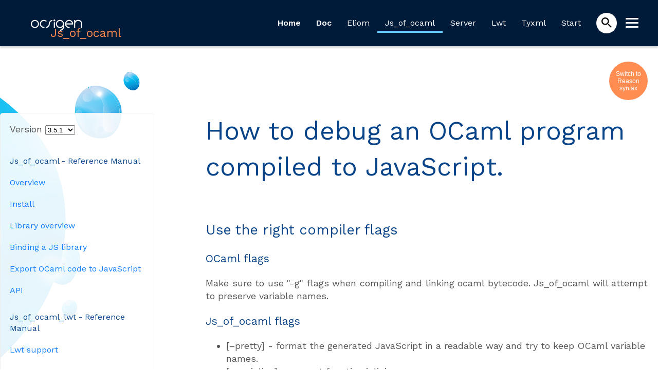

--- FILE ---
content_type: text/html; charset=utf-8
request_url: https://ocsigen.org/js_of_ocaml/3.5.1/manual/debug
body_size: 2401
content:
<html><head><title> How to debug an OCaml program compiled to JavaScript.</title><meta charset="utf8"/><meta content="width=device-width, initial-scale=1" name="viewport"/><link rel="stylesheet" href="https://ocsigen.org/css/style.css"/><link rel="stylesheet" href="https://cdnjs.cloudflare.com/ajax/libs/prism/1.9.0/themes/prism.min.css"/><script type="application/javascript" src="https://ocsigen.org/js/client.js">
//<![CDATA[

//]]>
</script><script type="application/javascript" src="https://cdnjs.cloudflare.com/ajax/libs/prism/1.9.0/components/prism-core.min.js">
//<![CDATA[

//]]>
</script><script type="application/javascript" src="https://cdnjs.cloudflare.com/ajax/libs/prism/1.9.0/components/prism-ocaml.min.js">
//<![CDATA[

//]]>
</script><script type="application/javascript" src="https://cdnjs.cloudflare.com/ajax/libs/prism/1.9.0/components/prism-clike.min.js">
//<![CDATA[

//]]>
</script><script type="application/javascript" src="https://cdnjs.cloudflare.com/ajax/libs/prism/1.9.0/components/prism-reason.min.js">
//<![CDATA[

//]]>
</script><script type="application/javascript" src="https://cdnjs.cloudflare.com/ajax/libs/prism/1.9.0/components/prism-javascript.min.js">
//<![CDATA[

//]]>
</script></head><body class="debug js_of_ocaml"><div class="project-page"><div class="page-header"><p class="logo-ocsigen"><a href=".././../../" class="ocsimore_phrasing_link"><img src=".././../../img/ocsigen-white.svg" alt="Ocsigen"/></a>
</p><p class="logo-subproject">Js_of_ocaml</p><div class="mainmenu"><p class="mainmenu-home"><a href=".././../../" class="ocsimore_phrasing_link">Home</a></p><p class="mainmenu-doc"><a href=".././../../tuto/" class="ocsimore_phrasing_link">Doc</a></p><p><a href=".././../../eliom/" class="ocsimore_phrasing_link">Eliom</a></p><p class="mainmenu-current"><a href=".././../../js_of_ocaml/" class="ocsimore_phrasing_link">Js_of_ocaml</a></p><p><a href=".././../../ocsigenserver/" class="ocsimore_phrasing_link">Server</a></p><p><a href=".././../../lwt/" class="ocsimore_phrasing_link">Lwt</a></p><p><a href=".././../../tyxml/" class="ocsimore_phrasing_link">Tyxml</a></p><p><a href=".././../../ocsigen-start/" class="ocsimore_phrasing_link">Start</a></p></div><form id="googlesearch" action="https://google.com/search"><input name="q" id="gsearch-box" placeholder="Search using Google"/><label for="gsearch-box"><img src="/img/search.svg" alt="" id="gsearch-icon"/></label><input type="submit" id="gsearch-submit" onclick="document.getElementById('gsearch-box').value += ' site:ocsigen.org';"/></form><aside class="how-drawer"><input id="how-drawer-toggle" type="checkbox"/><label for="how-drawer-toggle" id="how-drawer-label"><span class="how-drawer-icon"></span></label><nav class="how-drawer-content"><ul class="drawermainmenu"><li class="drawermainmenu-home"><a href=".././../../" class="ocsimore_phrasing_link">Home</a>
</li><li class="drawermainmenu-doc"><a href=".././../../tuto/" class="ocsimore_phrasing_link">Doc</a>
</li><li class="drawermainmenu-project"><a href=".././../../eliom/" class="ocsimore_phrasing_link">Eliom</a>
</li><li class="drawermainmenu-project"><a href=".././../../js_of_ocaml/" class="ocsimore_phrasing_link">Js_of_ocaml</a>
</li><li class="drawermainmenu-project"><a href=".././../../ocsigenserver/" class="ocsimore_phrasing_link">Server</a>
</li><li class="drawermainmenu-project"><a href=".././../../lwt/" class="ocsimore_phrasing_link">Lwt</a>
</li><li class="drawermainmenu-project"><a href=".././../../tyxml/" class="ocsimore_phrasing_link">Tyxml</a>
</li><li class="drawermainmenu-project"><a href=".././../../ocsigen-toolkit/" class="ocsimore_phrasing_link">Toolkit</a>
</li><li class="drawermainmenu-project"><a href=".././../../ocsigen-start/" class="ocsimore_phrasing_link">Start</a>
</li><li class="drawermainmenu-project"><a href=".././../../ocsipersist/" class="ocsimore_phrasing_link">Ocsipersist</a>
</li><li class="drawermainmenu-project"><a href=".././../../html_of_wiki/" class="ocsimore_phrasing_link">html_of_wiki</a>
</li><li class="drawermainmenu-project"><a href=".././../../ocsimore/" class="ocsimore_phrasing_link">Ocsimore (<em>deprecated</em>)</a>
</li><li class="drawermainmenu-page"><a href=".././../../projects" class="ocsimore_phrasing_link">Other projects</a>
</li><li class="drawermainmenu-page"><a href=".././../../papers" class="ocsimore_phrasing_link">Research papers</a>
</li><li class="drawermainmenu-page"><a href=".././../../credits" class="ocsimore_phrasing_link">Who does Ocsigen?</a>
</li><li class="drawermainmenu-page"><a href=".././../../contributing" class="ocsimore_phrasing_link">Contributing</a>
</li><li class="drawermainmenu-page"><a href=".././../../blog" class="ocsimore_phrasing_link">Blog</a>
</li><li class="drawermainmenu-page"><a href=".././../../install" class="ocsimore_phrasing_link">Installation</a>
</li><li class="drawermainmenu-page"><a href="https://github.com/ocsigen" class="ocsimore_phrasing_link">Source code</a>
</li></ul><nav class="how-doctree"><h1>Js_of_ocaml - Reference Manual</h1><h2><a href="overview" class="ocsimore_phrasing_link">Overview</a></h2><h2><a href="install" class="ocsimore_phrasing_link">Install</a></h2><h2><a href="library" class="ocsimore_phrasing_link">Library overview</a></h2><h2><a href="bindings" class="ocsimore_phrasing_link">Binding a JS library</a></h2><h2><a href="rev-bindings" class="ocsimore_phrasing_link">Export OCaml code to JavaScript</a></h2><h2><a href="../api/index.html" class="ocsimore_phrasing_link">API</a></h2><h1>Js_of_ocaml_lwt - Reference Manual</h1><h2><a href="lwt" class="ocsimore_phrasing_link">Lwt support</a></h2><h1>Syntaxes</h1><h2><a href="ppx" class="ocsimore_phrasing_link">Ppx syntax extension</a></h2><h2><a href="camlp4" class="ocsimore_phrasing_link">Camlp4 syntax extension</a></h2><h2><a href="ppx-deriving" class="ocsimore_phrasing_link">Ppx deriving json</a></h2><h1>Compiler</h1><h2><a href="options" class="ocsimore_phrasing_link">Command line options</a></h2><h2><a href="linker" class="ocsimore_phrasing_link">Link javascript code</a></h2><h2><a href="separate-compilation" class="ocsimore_phrasing_link">Separate compilation</a></h2><h2><a href="tailcall" class="ocsimore_phrasing_link">About tailcall optimization</a></h2><h1>Misc</h1><h2><a href="debug" class="ocsimore_phrasing_link">How to debug a program</a></h2><h2><a href="contribute" class="ocsimore_phrasing_link">How to contribute</a></h2><h2><a href="performances" class="ocsimore_phrasing_link">Performances</a></h2><h1>Js_of_ocaml examples</h1><h2><span><a href=".././manual/files/toplevel/index.html">An OCaml toplevel running in the browser</a></span></h2><h2><span><a href=".././manual/files/planet/index.html">An animated 3D view of the Earth</a></span></h2><h2><span><a href=".././manual/files/graph_viewer/index.html">A graph viewer</a></span></h2><h2><span><a href=".././manual/files/boulderdash/index.html">A Boulder Dash game</a></span></h2><h2><span><a href=".././manual/files/wiki/index.html">A realtime wiki editor</a></span></h2><h2><span><a href=".././manual/files/webgl/index.html">A webgl demo</a></span></h2><h2><span><a href=".././manual/files/minesweeper/index.html">A Minesweeper game</a></span></h2><h2><span><a href=".././manual/files/hyperbolic/index.html">A hyperbolic tree viewer</a></span></h2><h2><span><a href=".././manual/files/cubes/index.html">A random walk on lozenge tiling configurations</a></span></h2></nav></nav></aside></div><p class="reasonwarning">Warning: Reason support is experimental.
We are looking for beta-tester and contributors.
</p><button id="reason">Switch to </button><div class="twocols"><nav class="leftcol">Version <select class="how-versions" onchange="location = this.value;"><option value=".././../dev/manual/debug">dev</option><option value=".././../6.2.0/manual/debug">6.2.0</option><option value=".././../6.1.0/manual/debug">6.1.0</option><option value=".././../6.0.1/manual/debug">6.0.1</option><option value=".././../5.9.1/manual/debug">5.9.1</option><option value=".././../5.8.2/manual/debug">5.8.2</option><option value=".././../5.7.2/manual/debug">5.7.2</option><option value=".././../5.6.0/manual/debug">5.6.0</option><option value=".././../5.5.2/manual/debug">5.5.2</option><option value=".././../5.4.0/manual/debug">5.4.0</option><option value=".././../5.3.0/manual/debug">5.3.0</option><option value=".././../5.2.0/manual/debug">5.2.0</option><option value=".././../5.1.0/manual/debug">5.1.0</option><option value=".././../5.0.1/manual/debug">5.0.1</option><option value=".././../4.1.0/manual/debug">4.1.0</option><option value=".././../4.0.0/manual/debug">4.0.0</option><option value=".././../3.11.0/manual/debug">3.11.0</option><option value=".././../3.10.0/manual/debug">3.10.0</option><option value=".././../3.9.0/manual/debug">3.9.0</option><option value=".././../3.8.0/manual/debug">3.8.0</option><option value=".././../3.7.0/manual/debug">3.7.0</option><option value=".././../3.6.0/manual/debug">3.6.0</option><option value=".././../3.5.1/manual/debug" selected="selected">3.5.1</option></select><nav class="how-doctree"><h1>Js_of_ocaml - Reference Manual</h1><h2><a href="overview" class="ocsimore_phrasing_link">Overview</a></h2><h2><a href="install" class="ocsimore_phrasing_link">Install</a></h2><h2><a href="library" class="ocsimore_phrasing_link">Library overview</a></h2><h2><a href="bindings" class="ocsimore_phrasing_link">Binding a JS library</a></h2><h2><a href="rev-bindings" class="ocsimore_phrasing_link">Export OCaml code to JavaScript</a></h2><h2><a href="../api/index.html" class="ocsimore_phrasing_link">API</a></h2><h1>Js_of_ocaml_lwt - Reference Manual</h1><h2><a href="lwt" class="ocsimore_phrasing_link">Lwt support</a></h2><h1>Syntaxes</h1><h2><a href="ppx" class="ocsimore_phrasing_link">Ppx syntax extension</a></h2><h2><a href="camlp4" class="ocsimore_phrasing_link">Camlp4 syntax extension</a></h2><h2><a href="ppx-deriving" class="ocsimore_phrasing_link">Ppx deriving json</a></h2><h1>Compiler</h1><h2><a href="options" class="ocsimore_phrasing_link">Command line options</a></h2><h2><a href="linker" class="ocsimore_phrasing_link">Link javascript code</a></h2><h2><a href="separate-compilation" class="ocsimore_phrasing_link">Separate compilation</a></h2><h2><a href="tailcall" class="ocsimore_phrasing_link">About tailcall optimization</a></h2><h1>Misc</h1><h2><a href="debug" class="ocsimore_phrasing_link">How to debug a program</a></h2><h2><a href="contribute" class="ocsimore_phrasing_link">How to contribute</a></h2><h2><a href="performances" class="ocsimore_phrasing_link">Performances</a></h2><h1>Js_of_ocaml examples</h1><h2><span><a href=".././manual/files/toplevel/index.html">An OCaml toplevel running in the browser</a></span></h2><h2><span><a href=".././manual/files/planet/index.html">An animated 3D view of the Earth</a></span></h2><h2><span><a href=".././manual/files/graph_viewer/index.html">A graph viewer</a></span></h2><h2><span><a href=".././manual/files/boulderdash/index.html">A Boulder Dash game</a></span></h2><h2><span><a href=".././manual/files/wiki/index.html">A realtime wiki editor</a></span></h2><h2><span><a href=".././manual/files/webgl/index.html">A webgl demo</a></span></h2><h2><span><a href=".././manual/files/minesweeper/index.html">A Minesweeper game</a></span></h2><h2><span><a href=".././manual/files/hyperbolic/index.html">A hyperbolic tree viewer</a></span></h2><h2><span><a href=".././manual/files/cubes/index.html">A random walk on lozenge tiling configurations</a></span></h2></nav></nav><article class="rightcol"><h1> How to debug an OCaml program compiled to JavaScript.</h1><h2> Use the right compiler flags</h2><h3> OCaml flags</h3><p>Make sure to use &quot;-g&quot; flags when compiling and linking ocaml bytecode.
Js_of_ocaml will attempt to preserve variable names.
</p><h3> Js_of_ocaml flags</h3><ul><li> [–pretty]    - format the generated JavaScript in a readable way and try to keep OCaml variable names.
</li><li> [–no-inline]  - prevent function inlining.
</li><li> [–debug-info] - annotate the JavaScript file with locations from the OCaml sources.
</li><li> [–source-map] - enable source-map support
</li></ul><h2> Breakpoint</h2><p>One can set breakpoints using developers tools (see <a href="https://developer.chrome.com/devtools/docs/javascript-debugging)" class="ocsimore_phrasing_link">https://developer.chrome.com/devtools/docs/javascript-debugging)</a>.
Alternatively, one can set breakpoints programmatically by calling <span class="teletype">Js.debugger ()</span>. Note that
browsers will only stop at breakpoints when developers tools are in use.
</p><h2> Source map</h2><p>Source map is used to map the generated JavaScript code to original sources.
After compiling with sourcemap enabled, using developers tools, one can set breakpoints,
step through the code, and inspect variable directly in OCaml sources.
</p><h2> About Chrome DevTools</h2><p>Useful setting Chrome DevTools:
</p><ul><li> Display variable values inline while debugging
</li><li> Resolve variable names (hidden DevTools Experiments, see <a href="http://islegend.com/development/how-to-enable-devtools-experiments-within-google-chrome)" class="ocsimore_phrasing_link">http://islegend.com/development/how-to-enable-devtools-experiments-within-google-chrome)</a></li></ul></article></div></div></body></html>


--- FILE ---
content_type: text/css; charset=utf-8
request_url: https://ocsigen.org/css/style.css
body_size: 4718
content:
@import url("https://fonts.googleapis.com/css?family=Work+Sans:400,600");

/* Please put code in right sections below: */
/****** Main style *****/
/****** Code ******/
/****** Switch button (from html_of_wiki) *****/
/****** Docversion ******/
/****** Outline ******/
/****** Drawer ******/
/****** Drawer content ******/
/****** Doc ******/
/****** Page specific ******/
/****** Doc block ******/
/****** Mobile ******/
/****** Large screen ******/
/****** Print ******/

/****** Main style *****/
html {
  box-sizing: border-box;
  font-size: 18px;
  line-height: 1.4;
}
*,
*:before,
*:after {
  box-sizing: inherit;
}
a,
a:visited {
  color: #0e7eff;
  text-decoration: none;
}
a.backref {
  display: none;
}
h1:hover a.backref,
h2:hover a.backref,
h3:hover a.backref,
h4:hover a.backref {
  display: inline;
}
h1,
h2,
h3,
h4 {
  font-weight: normal;
  color: #094489; /* dark blue */
}
.project-page h1 {
  margin: 100px 0 70px 0;
  font-size: 50px;
}
p {
  text-align: justify;
}
p.centered {
  text-align: center;
}
body {
  margin: 0;
  font-family: "Work Sans", sans-serif;
  color: #555;
}
#gsearch-box {
  transition: width 0.6s, border-radius 0.6s, background 0.6s, box-shadow 0.6s;
  width: 40px;
  height: 40px;
  border-radius: 20px;
  border: none;
  cursor: pointer;
  background: white;
}
#gsearch-box + label {
  color: black;
  position: absolute;
  right: 10px;
  top: 24px;
  cursor: pointer;
}
#gsearch-box:hover {
  color: white;
  background: #98fb98; /* pale green */
  box-shadow: 0 0 0 5px #36648b; /* dark steel blue */
}
#gsearch-box:hover + label#gsearch-icon {
  color: white;
}
#gsearch-box:focus {
  transition: width 0.6s, border-radius 0.6s, background 0.6s;
  border: none;
  outline: none;
  box-shadow: none;
  padding-left: 15px;
  cursor: text;
  width: 300px;
  border-radius: auto;
  background: white;
  color: black;
}
#gsearch-box:focus + label#gsearch-icon {
  color: black;
}
#gsearch-box:not(:focus) {
  text-indent: -5000px;
}

#gsearch-submit {
  display: none;
}

#gsearch-icon {
  color: white;
  width: 20px;
}

form#googlesearch {
  position: relative;
  padding-top: 15px;
  margin-left: 15px;
  margin-right: 60px;
}

.main-button {
  display: inline-block;
  padding: 15px 45px;
  background-color: #099be6;
  border-radius: 3px;
  font-size: 22px;
  transition: transform 0.2s, box-shadow 0.2s, background-color 0.2s;
}
.main-button:hover {
  transform: translateY(-2px);
  box-shadow: 0 4px 12px rgba(9, 155, 230, 0.4);
  background-color: #0ab3ff;
}
a.main-button,
a.main-button:visited {
  color: white !important;
}
.horiz-blocks {
  display: flex;
  flex-direction: row;
  justify-content: space-between;
  flex-wrap: wrap;
}
.horiz-blocks > * {
  max-width: 500px;
  min-width: 200px;
}
.horiz-blocks > *:first-child {
  margin-right: 20px;
}
.main-page-section-news .horiz-blocks {
  justify-content: unset;
  margin: 0;
}
.main-page-section-news .horiz-blocks > * {
  max-width: unset;
  margin: 0;
  width: 50%;
}
.main-page-section {
  background-color: white;
}
.main-page-section h2 {
  font-size: 36px;
  font-weight: normal;
}
.main-page-section h3.subtitle {
  margin-top: -1.2rem;
}
.main-page-section-header {
  position: sticky;
  top: -510px;
  z-index: 2;
  background-color: #003474;
  background-image: url("/img/cover-ocsigen.jpg");
  background-size: cover;
  height: 600px;
  color: white;
  padding: 150px 150px;
}
.main-page-section-header h1,
.main-page-section-js_of_ocaml h2,
.main-page-section-js_of_ocaml h3,
.main-page-section-header h2 {
  color: white;
}
.main-page-section-header .main-button {
  margin-top: 50px;
}
.main-page-section-header h1 {
  font-size: 40px;
  margin-bottom: 10px;
}
.main-page-section-header h2 {
  font-size: 20px;
}
.page-header {
  display: flex;
  position: fixed;
  z-index: 3;
  top: 0;
  left: 0;
  width: 100%;
  background-color: #001a39;
  box-shadow: 0 3px 3px rgba(0, 0, 0, 0.2);
  height: 90px;
  padding: 10px 20px;
  text-align: right;
}
body.ocsigen\.github\.io.intro .page-header {
  background-color: rgba(0, 0, 0, 0.2);
}
.page-header a {
  color: white;
}
.page-header p.logo-ocsigen img {
  width: 100px;
}
.page-header p.logo-subproject {
  position: absolute;
  top: 26px;
  left: 98px;
  font-size: 23px;
  color: #ff8d52;
}
.page-header .mainmenu {
  flex-grow: 1;
  line-height: 30px;
  margin: 20px 0px;
  font-size: 16px;
}

.page-header .mainmenu p {
  display: inline-block;
  margin: 0;
}
.page-header .mainmenu p a,
.page-header .mainmenu p span a {
  font-size: 16px;
  padding: 5px 15px;
  color: white;
}
.page-header .mainmenu .mainmenu-current {
  border-bottom: 4px solid #64caff;
}
li.drawermainmenu-page,
li.drawermainmenu-home,
li.drawermainmenu-doc,
.mainmenu-home,
.mainmenu-doc {
  font-weight: bold;
}
li.drawermainmenu-project a {
  color: #2e8eff;
}
li.drawermainmenu-current a {
  font-weight: bold;
  color: #ff8d52;
}
.page-header .logo-ocsigen {
  position: absolute;
  left: 60px;
  top: 20px;
}
.main-page-section-partners {
  text-align: center;
  width: 100%;
  overflow-x: auto;
  white-space: nowrap;
}
.main-page-section-partners ul {
  display: inline-block;
  line-height: 30px;
  vertical-align: middle;
  margin: 20px 0;
}
.main-page-section-partners li {
  display: inline-block;
  padding: 5px 20px;
}
.main-page-section-partners img {
  width: 100px;
}
.main-page-section-partners img.logo-cnrs {
  width: 50px;
}
.main-page-section-users ul {
  column-count: 3;
}
.main-page-section-content {
  position: relative;
  max-width: 1200px;
  padding: 50px;
  margin: 0 auto;
}
.main-page-section-news .main-page-section-content {
  padding: 50px 0;
  margin: 0;
  max-width: 100%;
}
.main-page-section-news .main-page-section-content h2 {
  max-width: 1200px;
  margin: 20px auto;
  padding: 0 50px;
}
[class^="main-page-news-"] {
  padding: 35px;
}
.main-page-news-1 {
  background-color: #f0f7ff;
}
.main-page-news-2 {
  background-color: #094489;
  color: white;
}
.main-page-section-multitier {
  color: #222;
}
.main-page-schema-multitier {
  width: 800px;
  max-width: calc(100vw - 40px);
}
.main-page-section-multitier-schema {
  position: relative;
  height: 500px;
  padding: 50px 0;
}
.main-page-section-multitier-schema > p {
  text-align: center;
}
.main-page-section-js_of_ocaml {
  background-color: #001a39;
  color: white;
}
.main-page-section-js_of_ocaml-schema {
  position: relative;
  display: flex;
  flex-direction: row;
  justify-content: space-around;
  align-items: flex-start;
  flex-wrap: wrap;
}
.main-page-section-js_of_ocaml-ocaml code[class*="language-"]::before,
.main-page-section-js_of_ocaml-js code[class*="language-"]::before {
  color: rgba(255, 255, 255, 0.2);
  text-shadow: none;
}
pre {
  max-width: 85vw;
  overflow-x: auto;
}
pre[class*="language-"].main-page-section-js_of_ocaml-ocaml,
pre[class*="language-"].main-page-section-js_of_ocaml-js {
  max-width: 100vw;
  border: 1px solid white;
  border-radius: 10px;
  padding: 40px !important;
  margin: 40px;
  background-color: transparent !important;
}
.darkcode code[class*="language-"] {
  text-shadow: none;
  color: white;
}
.main-page-section-js_of_ocaml-arrow1 {
  position: absolute;
  top: 100px;
  left: 525px;
  font-size: 51px;
}
.main-page-section-js_of_ocaml-arrow2 {
  position: absolute;
  top: 300px;
  left: 525px;
  font-size: 51px;
  transform: rotateZ(45deg);
}
.darkcode .token.number {
  color: #ffaa99;
}
.darkcode .token.keyword {
  color: #63caff; /* light blue */
}
.darkcode .token.operator {
  background-color: transparent;
  color: #ddccbb;
}
.main-page-section-about {
  background-color: #001a39; /* dark dark blue */
  color: #ddd;
  padding: 30px 0;
}
.main-page-section-about ul {
  list-style-type: none;
}
.main-page-section-about li {
  line-height: 200%;
}
.main-page-section-projects {
  background-color: white;
  color: #888;
}
.main-page-schema-js_of_ocaml {
}
.main-page-projects {
  display: flex;
  flex-direction: row;
  justify-content: center;
  flex-wrap: wrap;
  padding-bottom: 50px;
}
.main-page-project {
  position: relative;
  width: 400px;
  max-width: 100vw;
  height: 210px;
  background-color: white;
  background: url("/img/ocsigen-bubbles-shadow-small.png");
  background-repeat: no-repeat;
  background-position: 127% 220%;
  margin: 20px;
  border-radius: 4px;
  box-shadow: 1px 1px 4px rgba(0, 0, 0, 0.2);
  overflow: hidden;
  transition: transform 0.2s, box-shadow 0.2s;
}
.main-page-project:hover {
  transform: translateY(-4px);
  box-shadow: 0 8px 20px rgba(0, 0, 0, 0.15);
}
.main-page-project h3::before {
  content: "";
  position: absolute;
  left: 30px;
  top: 30px;
  width: 90px;
  display: block;
  background-image: url("/img/ocsigen-white.svg");
  background-size: contain;
  background-repeat: no-repeat;
  height: 28px;
}
.main-page-project h3 {
  background-color: #001a39;
  color: #ff8d52;
  padding: 44px 0 10px 92px;
  margin: 0;
}
.main-page-project p {
  margin: 0;
  padding: 30px;
  color: #555;
}
.project-page {
  margin: 120px auto;
  max-width: 1500px;
}
.twocols {
  display: flex;
  flex-direction: row;
  flex-wrap: nowrap;
}
.leftcol {
  flex-shrink: 0;
  position: sticky;
  top: 120px;
  bottom: 0;
  height: calc(100vh - 160px);
  overflow-y: auto;
  width: 300px;
  margin: 100px 40px 0 0;
  padding: 18px 18px 50px 18px;
  background-color: rgba(255, 255, 255, 0.9);
  border-radius: 5px;
  border: 1px solid #eee;
}
.leftcol::-webkit-scrollbar {
  display: none;
}
.leftcol h1 {
  margin: 30px 0 0 0;
  font-size: 16px;
}
.leftcol h2,
.leftcol h3,
.leftcol h4 {
  margin: 4px 0 4px 10px;
  font-size: 16px;
}
.leftcol h2 {
  margin: 20px 0 2px 0;
}
.leftcol h4 {
  margin-left: 20px;
}
.rightcol {
  padding: 0 20px;
  right: 0;
}
/****** Reason switch button (from html_of_wiki) *****/
button#reason {
  position: fixed;
  right: 20px;
  top: 120px;
  background-color: #ff8d52; /* orange */
  border-radius: 50%;
  border: none;
  height: 75px;
  width: 75px;
  color: white;
  cursor: pointer;
  font-size: 12px;
  z-index: 3;
}
/* Update the switch button's content */
body:not(.reason) button#reason::after {
  content: "Reason syntax";
}
body.reason button#reason::after {
  content: "regular OCaml syntax";
}
.reasonwarning {
  display: none;
  font-style: italic;
}
body.reason .reasonwarning {
  display: block;
}
.focused {
  background: #fcf0eb;
  padding: 1px 15px;
  border-radius: 10px;
}
/****** Client-server switch button *****/

/* <pre> is shared among the original and automatically translated code, so we
 * only hide those containing manually translated code, which would otherwise
 * appear as empty boxes (with a background, because <code> is inline). */
body:not(.reason) pre.language-reason.manually-translated,
body.reason pre.language-ocaml.manually-translated,
/* Hide the translated ReasonML code from OCaml users */
body:not(.reason) code.language-reason,
/* API pages only use <pre> elements for OCaml code... */
body.reason pre.language-ocaml.standalone,
body:not(.reason) pre.language-reason.standalone,
/* Hide the original OCaml code from ReasonML users */
body.reason code.language-ocaml:not(.error) {
  display: none;
}

/* Design from https://www.w3schools.com/howto/howto_css_switch.asp */
/* The switch - the box around the slider */
.csw-switch {
  position: relative;
  display: inline-block;
  width: 60px;
  height: 34px;
  margin-top: 117px;
  float: right;
}
/* Hide default HTML checkbox */
.csw-switch input {
  opacity: 0;
  width: 0;
  height: 0;
}
/* The slider */
.csw-slider {
  position: absolute;
  cursor: pointer;
  top: 0;
  left: 0;
  right: 0;
  bottom: 0;
  background-color: #5cacee; /* steel blue */
  -webkit-transition: 0.4s;
  transition: 0.4s;
}

.csw-slider:before {
  position: absolute;
  content: "";
  height: 26px;
  width: 26px;
  left: 4px;
  bottom: 4px;
  background-color: white;
  -webkit-transition: 0.4s;
  transition: 0.4s;
}
input:checked + .csw-slider {
  background-color: #d4df67; /* dark yellow */
}
input:focus + .csw-slider {
  box-shadow: 0 0 1px #00cd66;
}
input:checked + .csw-slider:before {
  -webkit-transform: translateX(26px);
  -ms-transform: translateX(26px);
  transform: translateX(26px);
}

/* Rounded sliders */
.csw-slider-style-round {
  border-radius: 34px;
}
.csw-slider-style-round:before {
  border-radius: 50%;
}

.csw-slider-yes,
.csw-slider-no {
  position: absolute;
  left: 3px;
  top: 35px;
}
.csw-switch input:not(:checked) + .csw-slider + .csw-slider-no {
  display: inline;
}
.csw-switch
  input:not(:checked)
  + .csw-slider
  + .csw-slider-no
  + .csw-slider-yes {
  display: none;
}
.csw-switch input:checked + .csw-slider + .csw-slider-no + .csw-slider-yes {
  display: inline;
}
.csw-switch input:checked + .csw-slider + .csw-slider-no {
  display: none;
}

/****** Code ******/

pre.shared {
  background-color: #eeffee !important;
  border-color: #b4eeb4;
}
pre.server {
  background-color: #ddeeff !important;
  border-color: #cae1ff;
}
pre.client {
  background-color: #ffffdd !important;
  border-color: #ffec8b;
}

span.teletype {
  color: #0ca9dc;
  font-family: monospace;
}

span.ocsforge_color {
  font-family: monospace;
}

span.ocsforge_color_delimiter,
span.ocsforge_color_keyword {
  color: #990099;
}
span.ocsforge_color_comment {
  color: #ff6600;
}
span.ocsforge_color_operator {
  color: black;
}
span.ocsforge_color_lid {
  color: black;
}
span.ocsforge_color_uid {
  color: #339900;
}
span.ocsforge_color_label {
  color: #878700;
}

span.ocsforge_color_int,
span.ocsforge_color_float,
span.ocsforge_color_bin,
span.ocsforge_color_oct,
span.ocsforge_color_hex,
span.ocsforge_color_char,
span.ocsforge_color_string {
  color: #07ace5;
}

span.odocwiki_name {
  color: #0033ff;
}
span.odocwiki_inlinecode {
  color: #08ade5;
}

hr + pre.odocwiki_code {
  margin-top: 1em;
}

pre,
pre.odocwiki_code {
  clear: both;
  background-color: #f1f1f1;
  border-left: 6px solid #dedede;
  padding: 8px;
  margin: 1em 0 1.5em 0;
}

pre.odocwiki_code {
  margin: 2.5em 0 1em 0;
}

span.odocwiki_code {
  display: block;
  margin: 0;
}

span.odocwiki_inlinecode {
  font-family: monospace;
}

span.odocwiki_variant,
span.odocwiki_field {
  display: block;
  width: 600px;
}

span.odocwiki_variant_constr,
span.odocwiki_field_descr {
  margin-top: 0.5em;
  display: block;
  float: left;
  margin-top: 0.3em;
}

span.odocwiki_comments {
  display: table;
  float: right;
  margin-top: 0.3em;
  color: #ff6600;
  white-space: normal;
}
span.odocwiki_comments > span {
  display: table-cell;
}
span.odocwiki_comments > span:nth-child(2) {
  max-width: 500px;
}
span.odocwiki_comments_close {
  vertical-align: bottom;
}

span.odocwiki_variant::after,
span.odocwiki_field::after {
  content: "";
  display: block;
  clear: both;
  height: 0;
  visibility: hidden;
}

/*

span.odocwiki_variant > span { display: table-cell; }
*/

pre[class*="language-"] {
  position: relative;
  z-index: 0;
}
code[class*="language-"]::before {
  z-index: -1;
}

code.language-ocaml::before {
  content: "OCaml";
}

code.language-reason::before {
  content: "Reason";
}

code.language-javascript::before {
  content: "JavaScript";
}

code.language-ocaml::before,
code.language-reason::before,
code.language-javascript::before {
  position: absolute;
  top: -22px;
  right: 0;
  color: #ffffff;
  font-weight: bold;
  font-size: 50px;
  font-family: "Work Sans";
}

code[class*="language-"],
pre[class*="language-"] {
  white-space: pre-wrap !important;
}

/****** Docversion ******/
.how-versions {
  margin-bottom: 10px;
}

/****** Outline ******/
.ocsimore_outline {
  margin: 60px 0;
}

/****** Drawer *****/
.how-drawer {
  z-index: 1000;
}
#how-drawer-toggle {
  display: none;
}
#how-drawer-label {
  display: block;
  position: fixed;
  top: 25px;
  right: 30px;
  width: 40px;
  height: 40px;
  z-index: 1000;
  cursor: pointer;
}
.how-drawer-content {
  position: fixed;
  width: 350px;
  height: 100vh;
  max-width: 100vw;
  top: 0;
  right: 0;
  background-color: #001a39;
  transform: translateX(400px);
  transition: transform 0.5s;
  box-shadow: -5px 0 5px 0 rgba(0, 0, 0, 0.2);
}
#how-drawer-toggle:checked ~ .how-drawer-content {
  transform: translateX(0);
  transition: transform 0.5s;
}
.how-drawer-icon::before,
.how-drawer-icon::after,
.how-drawer-icon {
  position: absolute;
  display: block;
  width: 25px;
  height: 3px;
  background-color: white;
  left: 0;
  border-radius: 1px;
  transition: transform 0.5s;
}
.how-drawer-icon::before,
.how-drawer-icon::after {
  content: "";
}
.how-drawer-icon::before {
  top: -8px;
}
.how-drawer-icon {
  top: 18px;
  left: 7px;
}
.how-drawer-icon::after {
  top: 8px;
}
#how-drawer-toggle:checked ~ #how-drawer-label .how-drawer-icon {
  background-color: transparent;
}
#how-drawer-toggle:checked ~ #how-drawer-label .how-drawer-icon::before {
  transform: translateY(8px) rotate(45deg);
}
#how-drawer-toggle:checked ~ #how-drawer-label .how-drawer-icon::after {
  transform: translateY(-8px) rotate(-45deg);
}

/****** Drawer content *****/
.how-drawer-content {
  padding: 100px 20px 50px 20px;
  overflow: auto;
  color: white;
  text-align: left;
}
.drawermainmenu {
  list-style-type: none;
}
.how-drawer-content h1 {
  color: #2f8eff;
  font-size: 22px;
  margin: 50px 0 0 0;
}
.how-drawer-content h2 {
  color: #2f8eff;
  font-size: 18px;
}
.how-drawer-content h3 {
  color: #2f8eff;
  font-size: 16px;
}
.drawermainmenu li a {
  display: block;
  padding: 15px 0;
}

/****** Doc ******/
.concepts {
  width: 400px;
  max-width: 85vw;
  overflow-x: auto;
  background-color: #ff8d52;
  color: white;
  padding: 1px 20px;
  margin-left: auto;
  border-radius: 5px;
}

aside.concept {
  border-left: 4px #348 solid;
  padding-left: 20px;
}

.screenshot::before {
  content: "Screenshot";
  display: block;
  text-align: center;
  background-color: #def;
  color: white;
  font-weight: bold;
  line-height: 30px;
  font-size: 20px;
}

.screenshot {
  border: 4px #def solid;
  margin: 20px;
}

/****** Page specific ******/
/* intro tuto */
body.tuto .tutocase {
  background-color: #f7cbb5;
  padding: 15px 25px;
  border-radius: 5px;
}
/* tuto os */
body.tuto.start div.screenshots img {
  max-height: 200px;
  max-width: calc(100vw - 30px);
}
/****** Doc block ******/
section.docblock {
  border: 2px solid;
  padding: 10px;
  border-radius: 5px;
  border-color: #eee;
  margin-top: 20px;
}
section.docblock > header {
  position: sticky;
  top: 70px;
  background-color: white;
  padding-top: 50px;
  border: 2px solid white;
  margin: -12px;
  z-index: 1;
}
section.docblock > header > h2 {
  margin: -2px;
  padding: 10px;
  border: 2px solid;
  border-color: #eee;
  border-bottom: none;
  border-top-right-radius: 5px;
  border-top-left-radius: 5px;
}
.img-col-width-400 {
  width: 400px;
  max-width: 100%;
}
/****** Mobile version ******/
@media (max-width: 720px) {
  .smallscreen {
    display: block;
  }
  .largescreen {
    display: none;
  }
  .page-header .logo-ocsigen {
    left: 30px;
  }
  /* We use an id because of https://github.com/ocsigen/tyxml/issues/196 */
  #smallscreencsswitch {
    display: block;
    margin: 0 15px;
  }
  #largescreencsswitch {
    display: none;
  }
  .page-header .mainmenu {
    visibility: hidden;
  }
  .main-page-section-header {
    padding: 90px 40px;
  }
  .main-page-section-header h1 {
    font-size: 30px;
  }
  .main-page-section-content {
    padding: 50px 20px;
  }
  .main-page-section-users ul {
    column-count: 1;
  }
  pre[class*="language-"].main-page-section-js_of_ocaml-ocaml,
  pre[class*="language-"].main-page-section-js_of_ocaml-js {
    border: none;
    border-radius: unset;
    margin: 40px 0;
    background-color: transparent !important;
  }
  .main-page-project {
    border-radius: unset;
  }
  .leftcol {
    display: none;
  }
  .project-page h1 {
    font-size: 36px;
  }
  .main-page-section-news .horiz-blocks > * {
    width: 100%;
  }
}
@media (min-width: 1180px) {
  .main-page-section-js_of_ocaml-schema pre[class*="language-"] {
    width: 450px;
  }
}
@media (max-width: 1179px) {
  .main-page-section-js_of_ocaml-arrow1 {
    top: 240px;
    left: 50%;
    transform: rotateZ(90deg);
  }
  .main-page-section-js_of_ocaml-arrow2 {
    display: none;
  }
}
/****** Large screen ******/
@media (min-width: 721px) {
  .how-drawer .how-doctree {
    display: none;
  }
  .rightcol {
    margin-left: 40px;
    max-width: calc(100% - 380px);
  }
  .smallscreen {
    display: none;
  }
  .largescreen {
    display: block;
  }
  /* We use an id because of https://github.com/ocsigen/tyxml/issues/196 */
  #smallscreencsswitch {
    display: none;
  }
  #largescreencsswitch {
    display: block;
  }
}
@media (min-width: 1200px) {
  body {
    background-image: url("/img/ocsigen-bubbles-large.png");
    background-repeat: no-repeat;
    background-position: -800px 0;
    background-attachment: fixed;
  }
  .main-page-news-1 {
    padding-left: calc(50% - 550px);
  }
  .main-page-news-2 {
    padding-right: calc(50% - 550px);
  }
}
/****** Print ******/
@media print {
  .page-header, #reason {
      display: none;
  }
}


--- FILE ---
content_type: image/svg+xml
request_url: https://ocsigen.org/img/ocsigen-white.svg
body_size: 4141
content:
<?xml version="1.0" encoding="UTF-8" standalone="no"?>
<!-- Generator: Adobe Illustrator 15.0.0, SVG Export Plug-In . SVG Version: 6.00 Build 0) -->

<svg
   xmlns:dc="http://purl.org/dc/elements/1.1/"
   xmlns:cc="http://creativecommons.org/ns#"
   xmlns:rdf="http://www.w3.org/1999/02/22-rdf-syntax-ns#"
   xmlns:svg="http://www.w3.org/2000/svg"
   xmlns="http://www.w3.org/2000/svg"
   xmlns:xlink="http://www.w3.org/1999/xlink"
   xmlns:sodipodi="http://sodipodi.sourceforge.net/DTD/sodipodi-0.dtd"
   xmlns:inkscape="http://www.inkscape.org/namespaces/inkscape"
   version="1.1"
   x="0px"
   y="0px"
   width="258.71899"
   height="56.974998"
   viewBox="0 0 258.71899 56.975"
   enable-background="new 0 0 801 346"
   xml:space="preserve"
   id="svg85114"
   inkscape:version="0.92.2 (5c3e80d, 2017-08-06)"
   sodipodi:docname="ocsigen-white.svg"><metadata
     id="metadata126035"><rdf:RDF><cc:Work
         rdf:about=""><dc:format>image/svg+xml</dc:format><dc:type
           rdf:resource="http://purl.org/dc/dcmitype/StillImage" /><dc:title></dc:title></cc:Work></rdf:RDF></metadata><defs
     id="defs126033"><linearGradient
       inkscape:collect="always"
       xlink:href="#SVGID_2273_"
       id="linearGradient139473"
       gradientUnits="userSpaceOnUse"
       x1="597.3418"
       y1="216.6563"
       x2="625.42932"
       y2="176.54311" /><linearGradient
       inkscape:collect="always"
       xlink:href="#SVGID_2274_"
       id="linearGradient139475"
       gradientUnits="userSpaceOnUse"
       x1="555.15332"
       y1="209.39059"
       x2="578.64722"
       y2="175.838" /><linearGradient
       inkscape:collect="always"
       xlink:href="#SVGID_2275_"
       id="linearGradient139477"
       gradientUnits="userSpaceOnUse"
       x1="508.96191"
       y1="218.8613"
       x2="536.85907"
       y2="179.0201" /><linearGradient
       inkscape:collect="always"
       xlink:href="#SVGID_2276_"
       id="linearGradient139479"
       gradientUnits="userSpaceOnUse"
       x1="485.9082"
       y1="210.21291"
       x2="501.31201"
       y2="188.214" /><linearGradient
       inkscape:collect="always"
       xlink:href="#SVGID_2277_"
       id="linearGradient139481"
       gradientUnits="userSpaceOnUse"
       x1="490.3125"
       y1="178.9946"
       x2="496.9267"
       y2="172.38049" /><linearGradient
       inkscape:collect="always"
       xlink:href="#SVGID_2278_"
       id="linearGradient139483"
       gradientUnits="userSpaceOnUse"
       x1="452.70609"
       y1="215.1982"
       x2="482.67911"
       y2="172.3923" /><linearGradient
       inkscape:collect="always"
       xlink:href="#SVGID_2279_"
       id="linearGradient139485"
       gradientUnits="userSpaceOnUse"
       x1="426.65479"
       y1="208.08791"
       x2="450.13391"
       y2="174.5563" /><linearGradient
       inkscape:collect="always"
       xlink:href="#SVGID_2280_"
       id="linearGradient139487"
       gradientUnits="userSpaceOnUse"
       x1="383.97849"
       y1="210.2988"
       x2="407.46921"
       y2="176.7507" /></defs><sodipodi:namedview
     pagecolor="#ffffff"
     bordercolor="#666666"
     borderopacity="1"
     objecttolerance="10"
     gridtolerance="10"
     guidetolerance="10"
     inkscape:pageopacity="0"
     inkscape:pageshadow="2"
     inkscape:window-width="3011"
     inkscape:window-height="1295"
     id="namedview126031"
     showgrid="false"
     inkscape:zoom="5.6192687"
     inkscape:cx="172.10038"
     inkscape:cy="8.8677751"
     inkscape:window-x="0"
     inkscape:window-y="19"
     inkscape:window-maximized="0"
     inkscape:current-layer="Ocsigen__x28_bleu_x29_"
     fit-margin-top="0"
     fit-margin-left="0"
     fit-margin-right="0"
     fit-margin-bottom="0"
     inkscape:pagecheckerboard="true"><inkscape:grid
       type="xygrid"
       id="grid4690"
       originx="8.0499998e-06"
       originy="-2.0479832" /></sodipodi:namedview><g
     id="Texte_2_"
     display="inline"
     style="display:inline"
     transform="translate(-375.32,-170.979)"><g
       id="Ocsigen__x28_bleu_x29_"><linearGradient
         id="SVGID_2265_"
         gradientUnits="userSpaceOnUse"
         x1="668.95898"
         y1="182.4604"
         x2="420.85709"
         y2="231.7988"><stop
           offset="0"
           style="stop-color:#00C1F3"
           id="stop122418" /><stop
           offset="0.1268"
           style="stop-color:#00BBEF"
           id="stop122420" /><stop
           offset="0.302"
           style="stop-color:#00AFE7"
           id="stop122422" /><stop
           offset="0.5054"
           style="stop-color:#009DDA"
           id="stop122424" /><stop
           offset="0.73"
           style="stop-color:#0085C9"
           id="stop122426" /><stop
           offset="0.9694"
           style="stop-color:#006AB5"
           id="stop122428" /><stop
           offset="1"
           style="stop-color:#0066B3"
           id="stop122430" /></linearGradient><path
         d="m 613.494,172.684 c -6.035,0 -11.252,2.446 -14.922,6.359 v -5.789 h -5.463 v 40.439 h 5.463 v -21.035 c 0.326,-8.072 6.85,-14.513 15.002,-14.513 8.234,0 15.002,6.767 15.002,15.083 v 20.464 h 5.463 v -20.464 c 0,-11.576 -9.541,-20.544 -20.545,-20.544 z"
         id="path122432"
         inkscape:connector-curvature="0"
         style="fill:#ffffff" /><linearGradient
         id="SVGID_2266_"
         gradientUnits="userSpaceOnUse"
         x1="667.17682"
         y1="173.50929"
         x2="419.08429"
         y2="222.8457"><stop
           offset="0"
           style="stop-color:#00C1F3"
           id="stop122435" /><stop
           offset="0.1268"
           style="stop-color:#00BBEF"
           id="stop122437" /><stop
           offset="0.302"
           style="stop-color:#00AFE7"
           id="stop122439" /><stop
           offset="0.5054"
           style="stop-color:#009DDA"
           id="stop122441" /><stop
           offset="0.73"
           style="stop-color:#0085C9"
           id="stop122443" /><stop
           offset="0.9694"
           style="stop-color:#006AB5"
           id="stop122445" /><stop
           offset="1"
           style="stop-color:#0066B3"
           id="stop122447" /></linearGradient><path
         d="m 553.297,178.944 c -7.99,8.038 -8.008,20.778 0.088,28.826 4.758,4.726 11.094,6.662 17.137,5.875 v -5.486 c -4.648,0.803 -9.607,-0.609 -13.227,-4.207 -2.256,-2.241 -3.646,-5.004 -4.176,-7.827 l 34.992,-0.167 c 0.732,-6.169 -1.248,-12.622 -5.877,-17.219 -8.209,-8.16 -20.834,-7.949 -28.937,0.205 z m -0.195,11.645 c 0.512,-2.827 1.885,-5.598 4.127,-7.853 5.861,-5.899 15.316,-5.928 21.213,-0.066 2.256,2.241 3.65,5.004 4.178,7.828 z"
         id="path122449"
         inkscape:connector-curvature="0"
         style="fill:#ffffff" /><linearGradient
         id="SVGID_2267_"
         gradientUnits="userSpaceOnUse"
         x1="666.80078"
         y1="171.6147"
         x2="418.70691"
         y2="220.95151"><stop
           offset="0"
           style="stop-color:#00C1F3"
           id="stop122452" /><stop
           offset="0.1268"
           style="stop-color:#00BBEF"
           id="stop122454" /><stop
           offset="0.302"
           style="stop-color:#00AFE7"
           id="stop122456" /><stop
           offset="0.5054"
           style="stop-color:#009DDA"
           id="stop122458" /><stop
           offset="0.73"
           style="stop-color:#0085C9"
           id="stop122460" /><stop
           offset="0.9694"
           style="stop-color:#006AB5"
           id="stop122462" /><stop
           offset="1"
           style="stop-color:#0066B3"
           id="stop122464" /></linearGradient><path
         d="m 521.787,172.928 c -11.578,0 -20.383,9.05 -20.383,20.546 0,11.332 8.969,20.383 20.383,20.383 6.033,0 11.332,-2.447 15.084,-6.443 v 0.158 c 0,8.316 -6.605,14.921 -14.922,14.921 v 5.461 c 11.414,0 20.383,-9.049 20.383,-20.382 v -14.18 c -0.08,-11.495 -9.621,-20.464 -20.545,-20.464 z m 15.084,21.117 c -0.326,7.989 -7.014,14.35 -15.004,14.35 -8.314,0 -15,-6.686 -15,-15.002 0,-8.235 6.686,-15.002 15,-15.002 8.236,0 15.004,6.767 15.004,15.002 z"
         id="path122466"
         inkscape:connector-curvature="0"
         style="fill:#ffffff" /><g
         id="g122468"
         style="fill:#ffffff"><linearGradient
           id="SVGID_2268_"
           gradientUnits="userSpaceOnUse"
           x1="665.4707"
           y1="165.03661"
           x2="417.40869"
           y2="214.3671"><stop
             offset="0"
             style="stop-color:#00C1F3"
             id="stop122471" /><stop
             offset="0.1268"
             style="stop-color:#00BBEF"
             id="stop122473" /><stop
             offset="0.302"
             style="stop-color:#00AFE7"
             id="stop122475" /><stop
             offset="0.5054"
             style="stop-color:#009DDA"
             id="stop122477" /><stop
             offset="0.73"
             style="stop-color:#0085C9"
             id="stop122479" /><stop
             offset="0.9694"
             style="stop-color:#006AB5"
             id="stop122481" /><stop
             offset="1"
             style="stop-color:#0066B3"
             id="stop122483" /></linearGradient><rect
           x="490.879"
           y="184.73199"
           width="5.461"
           height="28.961"
           id="rect122485"
           style="fill:#ffffff" /><linearGradient
           id="SVGID_2269_"
           gradientUnits="userSpaceOnUse"
           x1="660.95898"
           y1="142.3857"
           x2="412.90689"
           y2="191.7142"><stop
             offset="0"
             style="stop-color:#00C1F3"
             id="stop122488" /><stop
             offset="0.1268"
             style="stop-color:#00BBEF"
             id="stop122490" /><stop
             offset="0.302"
             style="stop-color:#00AFE7"
             id="stop122492" /><stop
             offset="0.5054"
             style="stop-color:#009DDA"
             id="stop122494" /><stop
             offset="0.73"
             style="stop-color:#0085C9"
             id="stop122496" /><stop
             offset="0.9694"
             style="stop-color:#006AB5"
             id="stop122498" /><stop
             offset="1"
             style="stop-color:#0066B3"
             id="stop122500" /></linearGradient><path
           d="m 493.568,170.979 c -2.445,0 -4.646,2.119 -4.646,4.729 0,2.609 2.201,4.647 4.646,4.647 2.609,0 4.729,-2.039 4.729,-4.647 0,-2.61 -2.119,-4.729 -4.729,-4.729 z"
           id="path122502"
           inkscape:connector-curvature="0"
           style="fill:#ffffff" /></g><linearGradient
         id="SVGID_2270_"
         gradientUnits="userSpaceOnUse"
         x1="663.37207"
         y1="154.38921"
         x2="415.28189"
         y2="203.7252"><stop
           offset="0"
           style="stop-color:#00C1F3"
           id="stop122505" /><stop
           offset="0.1268"
           style="stop-color:#00BBEF"
           id="stop122507" /><stop
           offset="0.302"
           style="stop-color:#00AFE7"
           id="stop122509" /><stop
           offset="0.5054"
           style="stop-color:#009DDA"
           id="stop122511" /><stop
           offset="0.73"
           style="stop-color:#0085C9"
           id="stop122513" /><stop
           offset="0.9694"
           style="stop-color:#006AB5"
           id="stop122515" /><stop
           offset="1"
           style="stop-color:#0066B3"
           id="stop122517" /></linearGradient><path
         d="m 465.359,193.229 c 0,6.565 -4.203,12.132 -10.119,14.126 l -0.205,0.074 c -1.445,0.463 -2.986,0.718 -4.596,0.718 v 5.463 c 1.588,0 3.121,-0.191 4.596,-0.523 9.133,-2.055 15.787,-10.102 15.787,-19.858 0,-7.479 5.453,-13.661 12.682,-14.737 v -5.522 c -10.326,1.095 -18.145,9.679 -18.145,20.259 z"
         id="path122519"
         inkscape:connector-curvature="0"
         style="fill:#ffffff" /><linearGradient
         id="SVGID_2271_"
         gradientUnits="userSpaceOnUse"
         x1="662.34082"
         y1="149.1694"
         x2="414.2442"
         y2="198.5067"><stop
           offset="0"
           style="stop-color:#00C1F3"
           id="stop122522" /><stop
           offset="0.1268"
           style="stop-color:#00BBEF"
           id="stop122524" /><stop
           offset="0.302"
           style="stop-color:#00AFE7"
           id="stop122526" /><stop
           offset="0.5054"
           style="stop-color:#009DDA"
           id="stop122528" /><stop
           offset="0.73"
           style="stop-color:#0085C9"
           id="stop122530" /><stop
           offset="0.9694"
           style="stop-color:#006AB5"
           id="stop122532" /><stop
           offset="1"
           style="stop-color:#0066B3"
           id="stop122534" /></linearGradient><path
         d="m 430.434,203.747 c -5.87,-5.871 -5.87,-15.409 0,-21.198 5.87,-5.87 15.328,-5.87 21.199,0 l 0.08,0.082 3.832,-3.914 c -7.746,-7.745 -20.871,-8.152 -29.024,0 -7.989,8.072 -7.989,20.79 0.081,28.943 4.801,4.801 11.243,6.694 17.377,5.778 v -5.581 c -4.761,0.946 -9.909,-0.423 -13.545,-4.11 z"
         id="path122536"
         inkscape:connector-curvature="0"
         style="fill:#ffffff" /><linearGradient
         id="SVGID_2272_"
         gradientUnits="userSpaceOnUse"
         x1="660.66498"
         y1="140.78081"
         x2="412.57581"
         y2="190.11659"><stop
           offset="0"
           style="stop-color:#00C1F3"
           id="stop122539" /><stop
           offset="0.1268"
           style="stop-color:#00BBEF"
           id="stop122541" /><stop
           offset="0.302"
           style="stop-color:#00AFE7"
           id="stop122543" /><stop
           offset="0.5054"
           style="stop-color:#009DDA"
           id="stop122545" /><stop
           offset="0.73"
           style="stop-color:#0085C9"
           id="stop122547" /><stop
           offset="0.9694"
           style="stop-color:#006AB5"
           id="stop122549" /><stop
           offset="1"
           style="stop-color:#0066B3"
           id="stop122551" /></linearGradient><path
         d="m 395.703,173.01 c -11.577,0 -20.383,9.05 -20.383,20.546 0,11.331 8.968,20.381 20.383,20.381 11.496,0 20.545,-9.05 20.545,-20.381 0,-11.578 -9.539,-20.546 -20.545,-20.546 z m 0.082,35.465 c -8.235,0 -15.002,-6.766 -15.002,-15 0,-8.316 6.767,-15.002 15.002,-15.002 8.315,0 15,6.686 15,15.002 0,8.234 -6.684,15 -15,15 z"
         id="path122553"
         inkscape:connector-curvature="0"
         style="fill:#ffffff" /><g
         id="Ocsigen__x28_Ombres_haut_droite_x29_"
         display="none"
         style="display:none"><linearGradient
           id="SVGID_2273_"
           gradientUnits="userSpaceOnUse"
           x1="597.3418"
           y1="216.6563"
           x2="625.42932"
           y2="176.54311"><stop
             offset="0.6258"
             style="stop-color:#FFFFFF"
             id="stop122557" /><stop
             offset="0.8001"
             style="stop-color:#FBFBFB"
             id="stop122559" /><stop
             offset="0.8629"
             style="stop-color:#F1F1F0"
             id="stop122561" /><stop
             offset="0.9077"
             style="stop-color:#E3E3E3"
             id="stop122563" /><stop
             offset="0.9439"
             style="stop-color:#D1D2D2"
             id="stop122565" /><stop
             offset="0.9745"
             style="stop-color:#BDBEBE"
             id="stop122567" /><stop
             offset="1"
             style="stop-color:#A6A9AA"
             id="stop122569" /></linearGradient><path
           display="inline"
           d="m 613.494,172.684 c -6.035,0 -11.252,2.446 -14.922,6.359 v -5.789 h -5.463 v 40.439 h 5.463 v -21.035 c 0.326,-8.072 6.85,-14.513 15.002,-14.513 8.234,0 15.002,6.767 15.002,15.083 v 20.464 h 5.463 v -20.464 c 0,-11.576 -9.541,-20.544 -20.545,-20.544 z"
           id="path122571"
           inkscape:connector-curvature="0"
           style="display:inline;fill:url(#linearGradient139473)" /><linearGradient
           id="SVGID_2274_"
           gradientUnits="userSpaceOnUse"
           x1="555.15332"
           y1="209.39059"
           x2="578.64722"
           y2="175.838"><stop
             offset="0.6258"
             style="stop-color:#FFFFFF"
             id="stop122574" /><stop
             offset="0.8001"
             style="stop-color:#FBFBFB"
             id="stop122576" /><stop
             offset="0.8629"
             style="stop-color:#F1F1F0"
             id="stop122578" /><stop
             offset="0.9077"
             style="stop-color:#E3E3E3"
             id="stop122580" /><stop
             offset="0.9439"
             style="stop-color:#D1D2D2"
             id="stop122582" /><stop
             offset="0.9745"
             style="stop-color:#BDBEBE"
             id="stop122584" /><stop
             offset="1"
             style="stop-color:#A6A9AA"
             id="stop122586" /></linearGradient><path
           display="inline"
           d="m 553.297,178.944 c -7.99,8.038 -8.008,20.778 0.088,28.826 4.758,4.726 11.094,6.662 17.137,5.875 v -5.486 c -4.648,0.803 -9.607,-0.609 -13.227,-4.207 -2.256,-2.241 -3.646,-5.004 -4.176,-7.827 l 34.992,-0.167 c 0.732,-6.169 -1.248,-12.622 -5.877,-17.219 -8.209,-8.16 -20.834,-7.949 -28.937,0.205 z m -0.195,11.645 c 0.512,-2.827 1.885,-5.598 4.127,-7.853 5.861,-5.899 15.316,-5.928 21.213,-0.066 2.256,2.241 3.65,5.004 4.178,7.828 z"
           id="path122588"
           inkscape:connector-curvature="0"
           style="display:inline;fill:url(#linearGradient139475)" /><linearGradient
           id="SVGID_2275_"
           gradientUnits="userSpaceOnUse"
           x1="508.96191"
           y1="218.8613"
           x2="536.85907"
           y2="179.0201"><stop
             offset="0.6258"
             style="stop-color:#FFFFFF"
             id="stop122591" /><stop
             offset="0.8001"
             style="stop-color:#FBFBFB"
             id="stop122593" /><stop
             offset="0.8629"
             style="stop-color:#F1F1F0"
             id="stop122595" /><stop
             offset="0.9077"
             style="stop-color:#E3E3E3"
             id="stop122597" /><stop
             offset="0.9439"
             style="stop-color:#D1D2D2"
             id="stop122599" /><stop
             offset="0.9745"
             style="stop-color:#BDBEBE"
             id="stop122601" /><stop
             offset="1"
             style="stop-color:#A6A9AA"
             id="stop122603" /></linearGradient><path
           display="inline"
           d="m 521.787,172.928 c -11.578,0 -20.383,9.05 -20.383,20.546 0,11.332 8.969,20.383 20.383,20.383 6.033,0 11.332,-2.447 15.084,-6.443 v 0.158 c 0,8.316 -6.605,14.921 -14.922,14.921 v 5.461 c 11.414,0 20.383,-9.049 20.383,-20.382 v -14.18 c -0.08,-11.495 -9.621,-20.464 -20.545,-20.464 z m 15.084,21.117 c -0.326,7.989 -7.014,14.35 -15.004,14.35 -8.314,0 -15,-6.686 -15,-15.002 0,-8.235 6.686,-15.002 15,-15.002 8.236,0 15.004,6.767 15.004,15.002 z"
           id="path122605"
           inkscape:connector-curvature="0"
           style="display:inline;fill:url(#linearGradient139477)" /><g
           display="inline"
           id="g122607"
           style="display:inline"><linearGradient
             id="SVGID_2276_"
             gradientUnits="userSpaceOnUse"
             x1="485.9082"
             y1="210.21291"
             x2="501.31201"
             y2="188.214"><stop
               offset="0.1411"
               style="stop-color:#FFFFFF"
               id="stop122610" /><stop
               offset="0.5413"
               style="stop-color:#FBFBFB"
               id="stop122612" /><stop
               offset="0.6854"
               style="stop-color:#F1F1F0"
               id="stop122614" /><stop
               offset="0.7882"
               style="stop-color:#E3E3E3"
               id="stop122616" /><stop
               offset="0.8712"
               style="stop-color:#D1D2D2"
               id="stop122618" /><stop
               offset="0.9416"
               style="stop-color:#BDBEBE"
               id="stop122620" /><stop
               offset="1"
               style="stop-color:#A6A9AA"
               id="stop122622" /></linearGradient><rect
             x="490.879"
             y="184.73199"
             width="5.461"
             height="28.961"
             id="rect122624"
             style="fill:url(#linearGradient139479)" /><linearGradient
             id="SVGID_2277_"
             gradientUnits="userSpaceOnUse"
             x1="490.3125"
             y1="178.9946"
             x2="496.9267"
             y2="172.38049"><stop
               offset="0.2147"
               style="stop-color:#FFFFFF"
               id="stop122627" /><stop
               offset="0.5806"
               style="stop-color:#FBFBFB"
               id="stop122629" /><stop
               offset="0.7124"
               style="stop-color:#F1F1F0"
               id="stop122631" /><stop
               offset="0.8063"
               style="stop-color:#E3E3E3"
               id="stop122633" /><stop
               offset="0.8823"
               style="stop-color:#D1D2D2"
               id="stop122635" /><stop
               offset="0.9466"
               style="stop-color:#BDBEBE"
               id="stop122637" /><stop
               offset="1"
               style="stop-color:#A6A9AA"
               id="stop122639" /></linearGradient><path
             d="m 493.568,170.979 c -2.445,0 -4.646,2.119 -4.646,4.729 0,2.609 2.201,4.647 4.646,4.647 2.609,0 4.729,-2.039 4.729,-4.647 0,-2.61 -2.119,-4.729 -4.729,-4.729 z"
             id="path122641"
             inkscape:connector-curvature="0"
             style="fill:url(#linearGradient139481)" /></g><linearGradient
           id="SVGID_2278_"
           gradientUnits="userSpaceOnUse"
           x1="452.70609"
           y1="215.1982"
           x2="482.67911"
           y2="172.3923"><stop
             offset="0.2577"
             style="stop-color:#FFFFFF"
             id="stop122644" /><stop
             offset="0.6036"
             style="stop-color:#FBFBFB"
             id="stop122646" /><stop
             offset="0.7281"
             style="stop-color:#F1F1F0"
             id="stop122648" /><stop
             offset="0.8169"
             style="stop-color:#E3E3E3"
             id="stop122650" /><stop
             offset="0.8887"
             style="stop-color:#D1D2D2"
             id="stop122652" /><stop
             offset="0.9495"
             style="stop-color:#BDBEBE"
             id="stop122654" /><stop
             offset="1"
             style="stop-color:#A6A9AA"
             id="stop122656" /></linearGradient><path
           display="inline"
           d="m 465.359,193.229 c 0,6.565 -4.203,12.132 -10.119,14.126 l -0.205,0.074 c -1.445,0.463 -2.986,0.718 -4.596,0.718 v 5.463 c 1.588,0 3.121,-0.191 4.596,-0.523 9.133,-2.055 15.787,-10.102 15.787,-19.858 0,-7.479 5.453,-13.661 12.682,-14.737 v -5.522 c -10.326,1.095 -18.145,9.679 -18.145,20.259 z"
           id="path122658"
           inkscape:connector-curvature="0"
           style="display:inline;fill:url(#linearGradient139483)" /><linearGradient
           id="SVGID_2279_"
           gradientUnits="userSpaceOnUse"
           x1="426.65479"
           y1="208.08791"
           x2="450.13391"
           y2="174.5563"><stop
             offset="0.6258"
             style="stop-color:#FFFFFF"
             id="stop122661" /><stop
             offset="0.8001"
             style="stop-color:#FBFBFB"
             id="stop122663" /><stop
             offset="0.8629"
             style="stop-color:#F1F1F0"
             id="stop122665" /><stop
             offset="0.9077"
             style="stop-color:#E3E3E3"
             id="stop122667" /><stop
             offset="0.9439"
             style="stop-color:#D1D2D2"
             id="stop122669" /><stop
             offset="0.9745"
             style="stop-color:#BDBEBE"
             id="stop122671" /><stop
             offset="1"
             style="stop-color:#A6A9AA"
             id="stop122673" /></linearGradient><path
           display="inline"
           d="m 430.434,203.747 c -5.87,-5.871 -5.87,-15.409 0,-21.198 5.87,-5.87 15.328,-5.87 21.199,0 l 0.08,0.082 3.832,-3.914 c -7.746,-7.745 -20.871,-8.152 -29.024,0 -7.989,8.072 -7.989,20.79 0.081,28.943 4.801,4.801 11.243,6.694 17.377,5.778 v -5.581 c -4.761,0.946 -9.909,-0.423 -13.545,-4.11 z"
           id="path122675"
           inkscape:connector-curvature="0"
           style="display:inline;fill:url(#linearGradient139485)" /><linearGradient
           id="SVGID_2280_"
           gradientUnits="userSpaceOnUse"
           x1="383.97849"
           y1="210.2988"
           x2="407.46921"
           y2="176.7507"><stop
             offset="0.6258"
             style="stop-color:#FFFFFF"
             id="stop122678" /><stop
             offset="0.8001"
             style="stop-color:#FBFBFB"
             id="stop122680" /><stop
             offset="0.8629"
             style="stop-color:#F1F1F0"
             id="stop122682" /><stop
             offset="0.9077"
             style="stop-color:#E3E3E3"
             id="stop122684" /><stop
             offset="0.9439"
             style="stop-color:#D1D2D2"
             id="stop122686" /><stop
             offset="0.9745"
             style="stop-color:#BDBEBE"
             id="stop122688" /><stop
             offset="1"
             style="stop-color:#A6A9AA"
             id="stop122690" /></linearGradient><path
           display="inline"
           d="m 395.703,173.01 c -11.577,0 -20.383,9.05 -20.383,20.546 0,11.331 8.968,20.381 20.383,20.381 11.496,0 20.545,-9.05 20.545,-20.381 0,-11.578 -9.539,-20.546 -20.545,-20.546 z m 0.082,35.465 c -8.235,0 -15.002,-6.766 -15.002,-15 0,-8.316 6.767,-15.002 15.002,-15.002 8.315,0 15,6.686 15,15.002 0,8.234 -6.684,15 -15,15 z"
           id="path122692"
           inkscape:connector-curvature="0"
           style="display:inline;fill:url(#linearGradient139487)" /></g><rect
         style="opacity:1;fill:#ffffff;fill-opacity:0;stroke:#00ce96;stroke-width:0;stroke-miterlimit:4;stroke-dasharray:none;stroke-opacity:1"
         id="rect4692"
         width="254.81807"
         height="111.99412"
         x="374.69083"
         y="139.14835" /><rect
         style="opacity:1;fill:#ffffff;fill-opacity:0;stroke:#00ce96;stroke-width:0;stroke-miterlimit:4;stroke-dasharray:none;stroke-opacity:1"
         id="rect4694"
         width="144.08232"
         height="41.525909"
         x="391.93036"
         y="138.26749" /><rect
         style="opacity:1;fill:#ffffff;fill-opacity:0;stroke:#00ce96;stroke-width:0;stroke-miterlimit:4;stroke-dasharray:none;stroke-opacity:1"
         id="rect4696"
         width="64.553909"
         height="23.908857"
         x="478.25394"
         y="148.33438" /></g></g></svg>

--- FILE ---
content_type: image/svg+xml
request_url: https://ocsigen.org/img/search.svg
body_size: 194
content:
<?xml version="1.0" encoding="UTF-8"?>
<svg xmlns="http://www.w3.org/2000/svg" xmlns:xlink="http://www.w3.org/1999/xlink" width="50pt" height="50pt" viewBox="0 0 50 50" version="1.1">
<g id="surface1">
<path  d="M 35.847656 31.75 L 32.027344 30.148438 C 38.21875 22.984375 37.921875 12.117188 31.121094 5.328125 C 27.671875 1.890625 23.101562 0 18.242188 0 C 13.359375 0.00390625 8.769531 1.90625 5.324219 5.363281 C 1.886719 8.808594 -0.0078125 13.394531 0 18.265625 C 0.0078125 23.136719 1.910156 27.714844 5.359375 31.15625 C 8.800781 34.589844 13.378906 36.480469 18.238281 36.480469 C 22.613281 36.480469 26.742188 34.941406 30.035156 32.132812 L 31.75 35.773438 L 45.96875 49.941406 L 50.027344 45.871094 L 35.847656 31.746094 Z M 18.238281 30.585938 C 15.082031 30.585938 11.925781 29.386719 9.519531 26.988281 C 4.691406 22.167969 4.679688 14.347656 9.5 9.519531 C 11.910156 7.101562 15.074219 5.886719 18.242188 5.886719 C 21.394531 5.886719 24.550781 7.089844 26.960938 9.496094 C 31.785156 14.308594 31.800781 22.125 26.980469 26.960938 C 24.570312 29.375 21.402344 30.585938 18.238281 30.585938 Z M 18.238281 30.585938 "/>
</g>
</svg>
